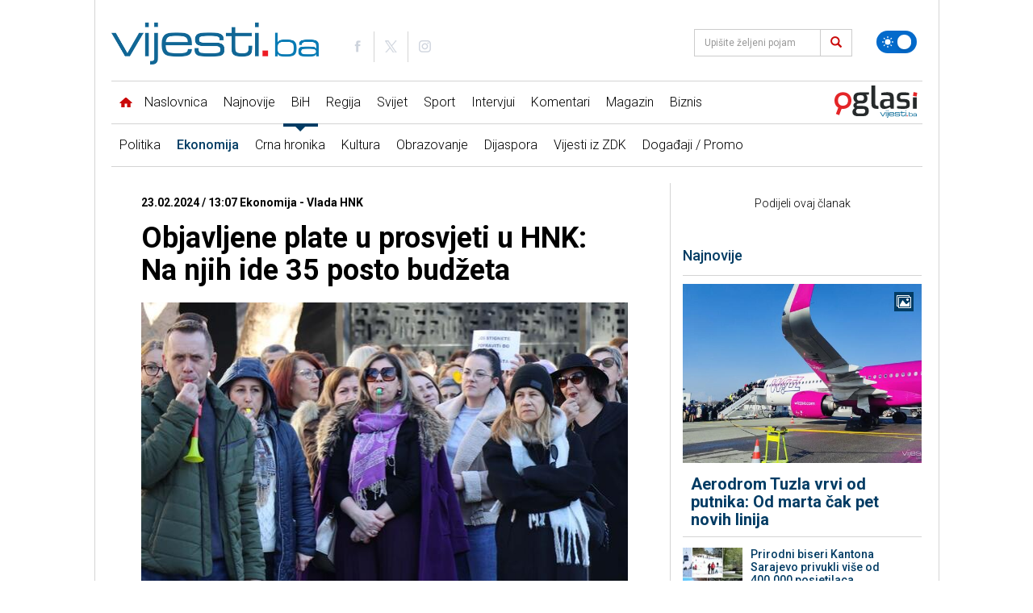

--- FILE ---
content_type: text/html; charset=utf-8
request_url: https://www.google.com/recaptcha/api2/aframe
body_size: -88
content:
<!DOCTYPE HTML><html><head><meta http-equiv="content-type" content="text/html; charset=UTF-8"></head><body><script nonce="Dk00zI2m-uXLPbdFToRKEw">/** Anti-fraud and anti-abuse applications only. See google.com/recaptcha */ try{var clients={'sodar':'https://pagead2.googlesyndication.com/pagead/sodar?'};window.addEventListener("message",function(a){try{if(a.source===window.parent){var b=JSON.parse(a.data);var c=clients[b['id']];if(c){var d=document.createElement('img');d.src=c+b['params']+'&rc='+(localStorage.getItem("rc::a")?sessionStorage.getItem("rc::b"):"");window.document.body.appendChild(d);sessionStorage.setItem("rc::e",parseInt(sessionStorage.getItem("rc::e")||0)+1);localStorage.setItem("rc::h",'1768768988827');}}}catch(b){}});window.parent.postMessage("_grecaptcha_ready", "*");}catch(b){}</script></body></html>